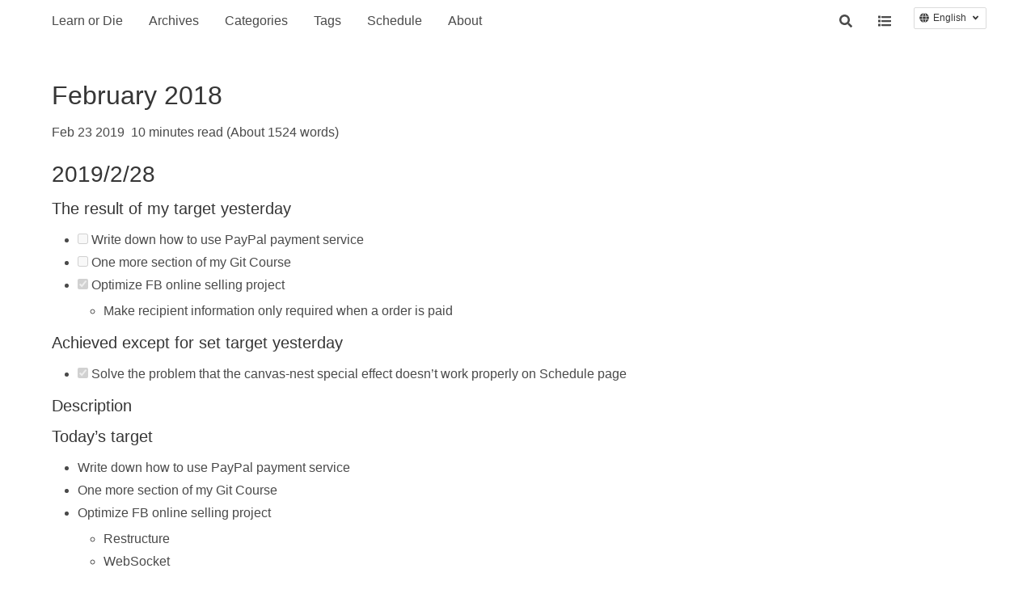

--- FILE ---
content_type: text/html; charset=utf-8
request_url: https://tn710617.github.io/schedule/2019/February/index.html
body_size: 8291
content:
<!DOCTYPE html>
<html class="has-navbar-fixed-top">
<head>
    <meta charset="utf-8">
<title>February 2018 - Learn or Die</title>
<meta name="viewport" content="width=device-width, initial-scale=1, maximum-scale=1">
<meta name="description" content="2019&#x2F;2&#x2F;28The result of my target yesterday  Write down how to use PayPal payment service  One more section of my Git Course  Optimize FB online selling project Make recipient information only required">
<meta property="og:type" content="website">
<meta property="og:title" content="February 2018">
<meta property="og:url" content="https://tn710617.github.io/schedule/2019/February/index.html">
<meta property="og:site_name" content="Learn or Die">
<meta property="og:description" content="2019&#x2F;2&#x2F;28The result of my target yesterday  Write down how to use PayPal payment service  One more section of my Git Course  Optimize FB online selling project Make recipient information only required">
<meta property="og:locale" content="en_US">
<meta property="article:published_time" content="2019-02-23T06:28:30.000Z">
<meta property="article:modified_time" content="2019-06-20T01:28:17.049Z">
<meta property="article:author" content="Ray">
<meta name="twitter:card" content="summary">


<link rel="stylesheet" href="//cdnjs.cloudflare.com/ajax/libs/outdated-browser/1.1.5/outdatedbrowser.min.css">


    <link href="/zh-tw/schedule/2019/February/index.html" rel="alternate"
          hreflang="zh-TW"/>








    <meta name="description" content="2019&#x2F;2&#x2F;28The result of my target yesterday  Write down how to use PayPal payment service  One more section of my Git Course  Optimize FB online selling project Make recipient information only required">
<meta property="og:type" content="website">
<meta property="og:title" content="February 2018">
<meta property="og:url" content="https://tn710617.github.io/schedule/2019/February/index.html">
<meta property="og:site_name" content="Learn or Die">
<meta property="og:description" content="2019&#x2F;2&#x2F;28The result of my target yesterday  Write down how to use PayPal payment service  One more section of my Git Course  Optimize FB online selling project Make recipient information only required">
<meta property="og:locale" content="en_US">
<meta property="article:published_time" content="2019-02-23T06:28:30.000Z">
<meta property="article:modified_time" content="2019-06-20T01:28:17.049Z">
<meta property="article:author" content="Ray">
<meta name="twitter:card" content="summary">





    <link rel="icon" href="/images/favicon.png">


<link rel="stylesheet" href="//fonts.googleapis.com/css?family=Ovo|Source+Code+Pro">
<link rel="stylesheet" href="//cdnjs.cloudflare.com/ajax/libs/bulma/0.6.2/css/bulma.min.css">


    <link rel="stylesheet" href="//cdnjs.cloudflare.com/ajax/libs/lightgallery/1.6.8/css/lightgallery.min.css">
    <link rel="stylesheet" href="//cdnjs.cloudflare.com/ajax/libs/justifiedGallery/3.6.5/css/justifiedGallery.min.css">


<link rel="stylesheet"
      href="//cdnjs.cloudflare.com/ajax/libs/highlight.js/9.12.0/styles/sunburst.min.css">


<link rel="stylesheet" href="/css/style.css">


<script defer src="//use.fontawesome.com/releases/v5.0.8/js/all.js"></script>


    
        
    
        
    
        
    
        
    
        
<script async src="https://www.googletagmanager.com/gtag/js?id=UA-135063928-1"></script>
<script>
    window.dataLayer = window.dataLayer || [];
    function gtag(){dataLayer.push(arguments);}
    gtag('js', new Date());

    gtag('config', 'UA-135063928-1');
</script>


    


<meta name="generator" content="Hexo 6.2.0"></head>
<body>
    
<nav class="navbar is-transparent is-fixed-top navbar-main" role="navigation" aria-label="main navigation">
    <div class="container">
        <div class="navbar-brand">
            <a class="navbar-item navbar-logo" href="/">
                
                    
                    Learn or Die
                    
                
            </a>
            <div class="navbar-burger">
                <span></span>
                <span></span>
                <span></span>
            </div>
        </div>
        
        <div class="navbar-menu navbar-start">
            
            <a class="navbar-item "
               href="/archives">Archives</a>
            
            <a class="navbar-item "
               href="/categories">Categories</a>
            
            <a class="navbar-item "
               href="/tags">Tags</a>
            
            <a class="navbar-item "
               href="/schedule">Schedule</a>
            
            <a class="navbar-item "
               href="/about">About</a>
            
        </div>
        
        <div class="navbar-menu navbar-end">
            
            <a class="navbar-item search" title="Search" href="javascript:;">
                <i class="fas fa-search"></i>
            </a>
            
            
            <div class="navbar-item is-hoverable has-dropdown is-hidden-mobile is-hidden-tablet-only toc">
                <a class="navbar-item" title="Table of Contents">
                    <i class="fa fa-list"></i>
                </a>
                <div class="navbar-dropdown is-right">
                    
                    
                    
                    
                    <a class="navbar-item" href="#2019-2-28">1&nbsp;&nbsp;<b>2019/2/28</b></a>
                    
                    
                    
                    <a class="navbar-item" href="#The-result-of-my-target-yesterday">1.1&nbsp;&nbsp;The result of my target yesterday</a>
                    
                    
                    
                    <a class="navbar-item" href="#Achieved-except-for-set-target-yesterday">1.2&nbsp;&nbsp;Achieved except for set target yesterday</a>
                    
                    
                    
                    <a class="navbar-item" href="#Description">1.3&nbsp;&nbsp;Description</a>
                    
                    
                    
                    <a class="navbar-item" href="#Today’s-target">1.4&nbsp;&nbsp;Today’s target</a>
                    
                    
                    <hr class="navbar-divider">
                    
                    
                    <a class="navbar-item" href="#2019-2-27">2&nbsp;&nbsp;<b>2019/2/27</b></a>
                    
                    
                    
                    <a class="navbar-item" href="#The-result-of-my-target-yesterday-1">2.1&nbsp;&nbsp;The result of my target yesterday</a>
                    
                    
                    
                    <a class="navbar-item" href="#Achieved-except-for-set-target-yesterday-1">2.2&nbsp;&nbsp;Achieved except for set target yesterday</a>
                    
                    
                    
                    <a class="navbar-item" href="#Description-1">2.3&nbsp;&nbsp;Description</a>
                    
                    
                    
                    <a class="navbar-item" href="#Today’s-target-1">2.4&nbsp;&nbsp;Today’s target</a>
                    
                    
                    <hr class="navbar-divider">
                    
                    
                    <a class="navbar-item" href="#2019-2-26">3&nbsp;&nbsp;<b>2019/2/26</b></a>
                    
                    
                    
                    <a class="navbar-item" href="#The-result-of-my-target-yesterday-2">3.1&nbsp;&nbsp;The result of my target yesterday</a>
                    
                    
                    
                    <a class="navbar-item" href="#Achieved-except-for-set-target-yesterday-2">3.2&nbsp;&nbsp;Achieved except for set target yesterday</a>
                    
                    
                    
                    <a class="navbar-item" href="#Description-2">3.3&nbsp;&nbsp;Description</a>
                    
                    
                    
                    <a class="navbar-item" href="#Today’s-target-2">3.4&nbsp;&nbsp;Today’s target</a>
                    
                    
                    <hr class="navbar-divider">
                    
                    
                    <a class="navbar-item" href="#2019-2-25">4&nbsp;&nbsp;<b>2019/2/25</b></a>
                    
                    
                    
                    <a class="navbar-item" href="#The-result-of-my-target-yesterday-3">4.1&nbsp;&nbsp;The result of my target yesterday</a>
                    
                    
                    
                    <a class="navbar-item" href="#Achieved-except-for-set-target-yesterday-3">4.2&nbsp;&nbsp;Achieved except for set target yesterday</a>
                    
                    
                    
                    <a class="navbar-item" href="#Description-3">4.3&nbsp;&nbsp;Description</a>
                    
                    
                    
                    <a class="navbar-item" href="#Today’s-target-3">4.4&nbsp;&nbsp;Today’s target</a>
                    
                    
                    <hr class="navbar-divider">
                    
                    
                    <a class="navbar-item" href="#2019-2-24">5&nbsp;&nbsp;<b>2019/2/24</b></a>
                    
                    
                    
                    <a class="navbar-item" href="#The-result-of-my-target-yesterday-4">5.1&nbsp;&nbsp;The result of my target yesterday</a>
                    
                    
                    
                    <a class="navbar-item" href="#Achieved-except-for-set-target-yesterday-4">5.2&nbsp;&nbsp;Achieved except for set target yesterday</a>
                    
                    
                    
                    <a class="navbar-item" href="#Description-4">5.3&nbsp;&nbsp;Description</a>
                    
                    
                    
                    <a class="navbar-item" href="#Today’s-target-4">5.4&nbsp;&nbsp;Today’s target</a>
                    
                    
                    <hr class="navbar-divider">
                    
                    
                    <a class="navbar-item" href="#2019-2-23">6&nbsp;&nbsp;<b>2019/2/23</b></a>
                    
                    
                    
                    <a class="navbar-item" href="#The-result-of-my-target-yesterday-5">6.1&nbsp;&nbsp;The result of my target yesterday</a>
                    
                    
                    
                    <a class="navbar-item" href="#Achieved-except-for-set-target-yesterday-5">6.2&nbsp;&nbsp;Achieved except for set target yesterday</a>
                    
                    
                    
                    <a class="navbar-item" href="#Description-5">6.3&nbsp;&nbsp;Description</a>
                    
                    
                    
                    <a class="navbar-item" href="#Today’s-target-5">6.4&nbsp;&nbsp;Today’s target</a>
                    
                    
                    <hr class="navbar-divider">
                    
                    
                    <a class="navbar-item" href="#2019-2-22">7&nbsp;&nbsp;<b>2019/2/22</b></a>
                    
                    
                    
                    <a class="navbar-item" href="#The-result-of-my-target-yesterday-6">7.1&nbsp;&nbsp;The result of my target yesterday</a>
                    
                    
                    
                    <a class="navbar-item" href="#Achieved-except-for-set-target-yesterday-6">7.2&nbsp;&nbsp;Achieved except for set target yesterday</a>
                    
                    
                    
                    <a class="navbar-item" href="#Description-6">7.3&nbsp;&nbsp;Description</a>
                    
                    
                    
                    <a class="navbar-item" href="#Today’s-target-6">7.4&nbsp;&nbsp;Today’s target</a>
                    
                    
                    <hr class="navbar-divider">
                    
                    
                    <a class="navbar-item" href="#2019-2-21">8&nbsp;&nbsp;<b>2019/2/21</b></a>
                    
                    
                    
                    <a class="navbar-item" href="#The-result-of-my-target-yesterday-7">8.1&nbsp;&nbsp;The result of my target yesterday</a>
                    
                    
                    
                    <a class="navbar-item" href="#Achieved-except-for-set-target-yesterday-7">8.2&nbsp;&nbsp;Achieved except for set target yesterday</a>
                    
                    
                    
                    <a class="navbar-item" href="#Description-7">8.3&nbsp;&nbsp;Description</a>
                    
                    
                    
                    <a class="navbar-item" href="#Today’s-target-7">8.4&nbsp;&nbsp;Today’s target</a>
                    
                    
                    <hr class="navbar-divider">
                    
                    
                    <a class="navbar-item" href="#2019-2-20">9&nbsp;&nbsp;<b>2019/2/20</b></a>
                    
                    
                    
                    <a class="navbar-item" href="#The-result-of-my-target-yesterday-8">9.1&nbsp;&nbsp;The result of my target yesterday</a>
                    
                    
                    
                    <a class="navbar-item" href="#Achieved-except-for-set-target-yesterday-8">9.2&nbsp;&nbsp;Achieved except for set target yesterday</a>
                    
                    
                    
                    <a class="navbar-item" href="#Description-8">9.3&nbsp;&nbsp;Description</a>
                    
                    
                    
                    <a class="navbar-item" href="#Today’s-target-8">9.4&nbsp;&nbsp;Today’s target</a>
                    
                    
                    <hr class="navbar-divider">
                    
                    
                    <a class="navbar-item" href="#2019-2-19">10&nbsp;&nbsp;<b>2019/2/19</b></a>
                    
                    
                    
                    <a class="navbar-item" href="#The-result-of-my-target-yesterday-9">10.1&nbsp;&nbsp;The result of my target yesterday</a>
                    
                    
                    
                    <a class="navbar-item" href="#Achieved-except-for-set-target-yesterday-9">10.2&nbsp;&nbsp;Achieved except for set target yesterday</a>
                    
                    
                    
                    <a class="navbar-item" href="#Description-9">10.3&nbsp;&nbsp;Description</a>
                    
                    
                    
                    <a class="navbar-item" href="#Today’s-target-9">10.4&nbsp;&nbsp;Today’s target</a>
                    
                    
                    <hr class="navbar-divider">
                    
                    
                    <a class="navbar-item" href="#2019-2-18">11&nbsp;&nbsp;<b>2019/2/18</b></a>
                    
                    
                    
                    <a class="navbar-item" href="#The-result-of-my-target-yesterday-10">11.1&nbsp;&nbsp;The result of my target yesterday</a>
                    
                    
                    
                    <a class="navbar-item" href="#Achieved-except-for-set-target-yesterday-10">11.2&nbsp;&nbsp;Achieved except for set target yesterday</a>
                    
                    
                    
                    <a class="navbar-item" href="#Description-10">11.3&nbsp;&nbsp;Description</a>
                    
                    
                    
                    <a class="navbar-item" href="#Today’s-target-10">11.4&nbsp;&nbsp;Today’s target</a>
                    
                    
                    <hr class="navbar-divider">
                    
                    
                    <a class="navbar-item" href="#2019-2-17">12&nbsp;&nbsp;<b>2019/2/17</b></a>
                    
                    
                    
                    <a class="navbar-item" href="#The-result-of-my-target-yesterday-11">12.1&nbsp;&nbsp;The result of my target yesterday</a>
                    
                    
                    
                    <a class="navbar-item" href="#Achieved-except-for-set-target-yesterday-11">12.2&nbsp;&nbsp;Achieved except for set target yesterday</a>
                    
                    
                    
                    <a class="navbar-item" href="#Description-11">12.3&nbsp;&nbsp;Description</a>
                    
                    
                    
                    <a class="navbar-item" href="#Today’s-target-11">12.4&nbsp;&nbsp;Today’s target</a>
                    
                    
                    <hr class="navbar-divider">
                    
                    
                    <a class="navbar-item" href="#2019-2-16">13&nbsp;&nbsp;<b>2019/2/16</b></a>
                    
                    
                    
                    <a class="navbar-item" href="#The-result-of-my-target-yesterday-12">13.1&nbsp;&nbsp;The result of my target yesterday</a>
                    
                    
                    
                    <a class="navbar-item" href="#Achieved-except-for-set-target-yesterday-12">13.2&nbsp;&nbsp;Achieved except for set target yesterday</a>
                    
                    
                    
                    <a class="navbar-item" href="#Description-12">13.3&nbsp;&nbsp;Description</a>
                    
                    
                    
                    <a class="navbar-item" href="#Today’s-target-12">13.4&nbsp;&nbsp;Today’s target</a>
                    
                    
                    <hr class="navbar-divider">
                    
                    
                    <a class="navbar-item" href="#2019-2-15">14&nbsp;&nbsp;<b>2019/2/15</b></a>
                    
                    
                    
                    <a class="navbar-item" href="#The-result-of-my-target-yesterday-13">14.1&nbsp;&nbsp;The result of my target yesterday</a>
                    
                    
                    
                    <a class="navbar-item" href="#Achieved-except-for-set-target-yesterday-13">14.2&nbsp;&nbsp;Achieved except for set target yesterday</a>
                    
                    
                    
                    <a class="navbar-item" href="#Description-13">14.3&nbsp;&nbsp;Description</a>
                    
                    
                    
                    <a class="navbar-item" href="#Today’s-target-13">14.4&nbsp;&nbsp;Today’s target</a>
                    
                    
                    <hr class="navbar-divider">
                    
                    
                    <a class="navbar-item" href="#2019-2-14">15&nbsp;&nbsp;<b>2019/2/14</b></a>
                    
                    
                    
                    <a class="navbar-item" href="#The-result-of-my-target-yesterday-14">15.1&nbsp;&nbsp;The result of my target yesterday</a>
                    
                    
                    
                    <a class="navbar-item" href="#Achieved-except-for-set-target-yesterday-14">15.2&nbsp;&nbsp;Achieved except for set target yesterday</a>
                    
                    
                    
                    <a class="navbar-item" href="#Description-14">15.3&nbsp;&nbsp;Description</a>
                    
                    
                    
                    <a class="navbar-item" href="#Today’s-target-14">15.4&nbsp;&nbsp;Today’s target</a>
                    
                    
                    <hr class="navbar-divider">
                    
                    
                    <a class="navbar-item" href="#2019-2-13">16&nbsp;&nbsp;<b>2019/2/13</b></a>
                    
                    
                    
                    <a class="navbar-item" href="#The-result-of-my-target-yesterday-15">16.1&nbsp;&nbsp;The result of my target yesterday</a>
                    
                    
                    
                    <a class="navbar-item" href="#Achieved-except-for-set-target-yesterday-15">16.2&nbsp;&nbsp;Achieved except for set target yesterday</a>
                    
                    
                    
                    <a class="navbar-item" href="#Description-15">16.3&nbsp;&nbsp;Description</a>
                    
                    
                    
                    <a class="navbar-item" href="#Today’s-target-15">16.4&nbsp;&nbsp;Today’s target</a>
                    
                    
                    <hr class="navbar-divider">
                    
                    
                    <a class="navbar-item" href="#2019-2-12">17&nbsp;&nbsp;<b>2019/2/12</b></a>
                    
                    
                    
                    <a class="navbar-item" href="#The-result-of-my-target-yesterday-16">17.1&nbsp;&nbsp;The result of my target yesterday</a>
                    
                    
                    
                    <a class="navbar-item" href="#Achieved-except-for-set-target-yesterday-16">17.2&nbsp;&nbsp;Achieved except for set target yesterday</a>
                    
                    
                    
                    <a class="navbar-item" href="#Description-16">17.3&nbsp;&nbsp;Description</a>
                    
                    
                    
                    <a class="navbar-item" href="#Today’s-target-16">17.4&nbsp;&nbsp;Today’s target</a>
                    
                    
                    <hr class="navbar-divider">
                    
                    
                    <a class="navbar-item" href="#2019-2-11">18&nbsp;&nbsp;<b>2019/2/11</b></a>
                    
                    
                    
                    <a class="navbar-item" href="#The-result-of-my-target-yesterday-17">18.1&nbsp;&nbsp;The result of my target yesterday</a>
                    
                    
                    
                    <a class="navbar-item" href="#Achieved-except-for-set-target-yesterday-17">18.2&nbsp;&nbsp;Achieved except for set target yesterday</a>
                    
                    
                    
                    <a class="navbar-item" href="#Description-17">18.3&nbsp;&nbsp;Description</a>
                    
                    
                    
                    <a class="navbar-item" href="#Today’s-target-17">18.4&nbsp;&nbsp;Today’s target</a>
                    
                    
                    <hr class="navbar-divider">
                    
                    
                    <a class="navbar-item" href="#2019-2-10">19&nbsp;&nbsp;<b>2019/2/10</b></a>
                    
                    
                    
                    <a class="navbar-item" href="#The-result-of-my-target-yesterday-18">19.1&nbsp;&nbsp;The result of my target yesterday</a>
                    
                    
                    
                    <a class="navbar-item" href="#Achieved-except-for-set-target-yesterday-18">19.2&nbsp;&nbsp;Achieved except for set target yesterday</a>
                    
                    
                    
                    <a class="navbar-item" href="#Description-18">19.3&nbsp;&nbsp;Description</a>
                    
                    
                    
                    <a class="navbar-item" href="#Today’s-target-18">19.4&nbsp;&nbsp;Today’s target</a>
                    
                    
                    <hr class="navbar-divider">
                    
                    
                    <a class="navbar-item" href="#2019-2-9">20&nbsp;&nbsp;<b>2019/2/9</b></a>
                    
                    
                    
                    <a class="navbar-item" href="#The-result-of-my-target-yesterday-19">20.1&nbsp;&nbsp;The result of my target yesterday</a>
                    
                    
                    
                    <a class="navbar-item" href="#Achieved-except-for-set-target-yesterday-19">20.2&nbsp;&nbsp;Achieved except for set target yesterday</a>
                    
                    
                    
                    <a class="navbar-item" href="#Description-19">20.3&nbsp;&nbsp;Description</a>
                    
                    
                    
                    <a class="navbar-item" href="#Today’s-target-19">20.4&nbsp;&nbsp;Today’s target</a>
                    
                    
                    <hr class="navbar-divider">
                    
                    
                    <a class="navbar-item" href="#2019-2-8">21&nbsp;&nbsp;<b>2019/2/8</b></a>
                    
                    
                    
                    <a class="navbar-item" href="#The-result-of-my-target-yesterday-20">21.1&nbsp;&nbsp;The result of my target yesterday</a>
                    
                    
                    
                    <a class="navbar-item" href="#Achieved-except-for-set-target-yesterday-20">21.2&nbsp;&nbsp;Achieved except for set target yesterday</a>
                    
                    
                    
                    <a class="navbar-item" href="#Description-20">21.3&nbsp;&nbsp;Description</a>
                    
                    
                    
                    <a class="navbar-item" href="#Today’s-target-20">21.4&nbsp;&nbsp;Today’s target</a>
                    
                    
                    <hr class="navbar-divider">
                    
                    
                    <a class="navbar-item" href="#2019-2-7">22&nbsp;&nbsp;<b>2019/2/7</b></a>
                    
                    
                    
                    <a class="navbar-item" href="#The-result-of-my-target-yesterday-21">22.1&nbsp;&nbsp;The result of my target yesterday</a>
                    
                    
                    
                    <a class="navbar-item" href="#Achieved-except-for-set-target-yesterday-21">22.2&nbsp;&nbsp;Achieved except for set target yesterday</a>
                    
                    
                    
                    <a class="navbar-item" href="#Description-21">22.3&nbsp;&nbsp;Description</a>
                    
                    
                    
                    <a class="navbar-item" href="#Today’s-target-21">22.4&nbsp;&nbsp;Today’s target</a>
                    
                    
                    <hr class="navbar-divider">
                    
                    
                    <a class="navbar-item" href="#2019-2-6">23&nbsp;&nbsp;<b>2019/2/6</b></a>
                    
                    
                    
                    <a class="navbar-item" href="#The-result-of-my-target-yesterday-22">23.1&nbsp;&nbsp;The result of my target yesterday</a>
                    
                    
                    
                    <a class="navbar-item" href="#Achieved-except-for-set-target-yesterday-22">23.2&nbsp;&nbsp;Achieved except for set target yesterday</a>
                    
                    
                    
                    <a class="navbar-item" href="#Description-22">23.3&nbsp;&nbsp;Description</a>
                    
                    
                    
                    <a class="navbar-item" href="#Today’s-target-22">23.4&nbsp;&nbsp;Today’s target</a>
                    
                    
                    <hr class="navbar-divider">
                    
                    
                    <a class="navbar-item" href="#2019-2-5">24&nbsp;&nbsp;<b>2019/2/5</b></a>
                    
                    
                    
                    <a class="navbar-item" href="#The-result-of-my-target-yesterday-23">24.1&nbsp;&nbsp;The result of my target yesterday</a>
                    
                    
                    
                    <a class="navbar-item" href="#Achieved-except-for-set-target-yesterday-23">24.2&nbsp;&nbsp;Achieved except for set target yesterday</a>
                    
                    
                    
                    <a class="navbar-item" href="#Description-23">24.3&nbsp;&nbsp;Description</a>
                    
                    
                    
                    <a class="navbar-item" href="#Today’s-target-23">24.4&nbsp;&nbsp;Today’s target</a>
                    
                    
                    <hr class="navbar-divider">
                    
                    
                    <a class="navbar-item" href="#2019-2-4">25&nbsp;&nbsp;<b>2019/2/4</b></a>
                    
                    
                    
                    <a class="navbar-item" href="#The-result-of-my-target-yesterday-24">25.1&nbsp;&nbsp;The result of my target yesterday</a>
                    
                    
                    
                    <a class="navbar-item" href="#Achieved-except-for-set-target-yesterday-24">25.2&nbsp;&nbsp;Achieved except for set target yesterday</a>
                    
                    
                    
                    <a class="navbar-item" href="#Description-24">25.3&nbsp;&nbsp;Description</a>
                    
                    
                    
                    <a class="navbar-item" href="#Today’s-target-24">25.4&nbsp;&nbsp;Today’s target</a>
                    
                    
                    <hr class="navbar-divider">
                    
                    
                    <a class="navbar-item" href="#2019-2-3">26&nbsp;&nbsp;<b>2019/2/3</b></a>
                    
                    
                    
                    <a class="navbar-item" href="#The-result-of-my-target-yesterday-25">26.1&nbsp;&nbsp;The result of my target yesterday</a>
                    
                    
                    
                    <a class="navbar-item" href="#Achieved-except-for-set-target-yesterday-25">26.2&nbsp;&nbsp;Achieved except for set target yesterday</a>
                    
                    
                    
                    <a class="navbar-item" href="#Description-25">26.3&nbsp;&nbsp;Description</a>
                    
                    
                    
                    <a class="navbar-item" href="#Today’s-target-25">26.4&nbsp;&nbsp;Today’s target</a>
                    
                    
                    <hr class="navbar-divider">
                    
                    
                    <a class="navbar-item" href="#2019-2-2">27&nbsp;&nbsp;<b>2019/2/2</b></a>
                    
                    
                    
                    <a class="navbar-item" href="#The-result-of-my-target-yesterday-26">27.1&nbsp;&nbsp;The result of my target yesterday</a>
                    
                    
                    
                    <a class="navbar-item" href="#Achieved-except-for-set-target-yesterday-26">27.2&nbsp;&nbsp;Achieved except for set target yesterday</a>
                    
                    
                    
                    <a class="navbar-item" href="#Description-26">27.3&nbsp;&nbsp;Description</a>
                    
                    
                    
                    <a class="navbar-item" href="#Today’s-target-26">27.4&nbsp;&nbsp;Today’s target</a>
                    
                    
                    <hr class="navbar-divider">
                    
                    
                    <a class="navbar-item" href="#2019-2-1">28&nbsp;&nbsp;<b>2019/2/1</b></a>
                    
                    
                    
                    <a class="navbar-item" href="#The-result-of-my-target-yesterday-27">28.1&nbsp;&nbsp;The result of my target yesterday</a>
                    
                    
                    
                    <a class="navbar-item" href="#Achieved-except-for-set-target-yesterday-27">28.2&nbsp;&nbsp;Achieved except for set target yesterday</a>
                    
                    
                    
                    <a class="navbar-item" href="#Description-27">28.3&nbsp;&nbsp;Description</a>
                    
                    
                    
                    <a class="navbar-item" href="#Today’s-target-27">28.4&nbsp;&nbsp;Today’s target</a>
                    
                </div>
            </div>
            

            
<div class="column is-narrow has-text-centered">
    <div class="dropdown is-up is-right is-hoverable" style="margin-top: -0.2em;">
        <div class="dropdown-trigger">
            <button class="button is-small" aria-haspopup="true" aria-controls="dropdown-menu7">
                <span class="icon">
                    <i class="fas fa-globe"></i>
                </span>
                <span>English</span>
                <span class="icon is-small">
            <i class="fas fa-angle-down" aria-hidden="true"></i>
          </span>
            </button>
        </div>
        <div class="dropdown-menu has-text-left" role="menu" style="top:100%">
            <div class="dropdown-content">
            
                <a href="/schedule/2019/February/index.html" class="dropdown-item">
                    English
                </a>
            
                <a href="/zh-tw/schedule/2019/February/index.html" class="dropdown-item">
                    繁體中文
                </a>
            
            </div>
        </div>
    </div>
</div>

        </div>
    </div>
</nav>

    <section class="section">
    <div class="container">
    <article class="article content gallery" itemscope itemprop="blogPost">
    <h1 class="article-title is-size-3 is-size-4-mobile" itemprop="name">
        
            February 2018
        
    </h1>
    <div class="article-meta columns is-variable is-1 is-multiline is-mobile is-size-7-mobile">
        <span class="column is-narrow">
            <time datetime="2019-02-23T06:28:30.000Z" itemprop="datePublished">Feb 23 2019</time>
        </span>
        
        
        <span class="column is-narrow">
            
            
            10 minutes read (About 1524 words)
        </span>
        
    </div>
    <div class="article-entry is-size-6-mobile" itemprop="articleBody">
    
        <h2 id="2019-2-28"><a href="#2019-2-28" class="headerlink" title="2019/2/28"></a>2019/2/28</h2><h4 id="The-result-of-my-target-yesterday"><a href="#The-result-of-my-target-yesterday" class="headerlink" title="The result of my target yesterday"></a>The result of my target yesterday</h4><ul>
<li><input disabled type="checkbox"> Write down how to use PayPal payment service</li>
<li><input disabled type="checkbox"> One more section of my Git Course</li>
<li><input checked disabled type="checkbox"> Optimize FB online selling project<ul>
<li>Make recipient information only required when a order is paid</li>
</ul>
</li>
</ul>
<h4 id="Achieved-except-for-set-target-yesterday"><a href="#Achieved-except-for-set-target-yesterday" class="headerlink" title="Achieved except for set target yesterday"></a>Achieved except for set target yesterday</h4><ul>
<li><input checked disabled type="checkbox"> Solve the problem that the canvas-nest special effect doesn’t work properly on Schedule page</li>
</ul>
<h4 id="Description"><a href="#Description" class="headerlink" title="Description"></a>Description</h4><h4 id="Today’s-target"><a href="#Today’s-target" class="headerlink" title="Today’s target"></a>Today’s target</h4><ul>
<li>Write down how to use PayPal payment service</li>
<li>One more section of my Git Course</li>
<li>Optimize FB online selling project<ul>
<li>Restructure</li>
<li>WebSocket</li>
</ul>
</li>
</ul>
<h2 id="2019-2-27"><a href="#2019-2-27" class="headerlink" title="2019/2/27"></a>2019/2/27</h2><h4 id="The-result-of-my-target-yesterday-1"><a href="#The-result-of-my-target-yesterday-1" class="headerlink" title="The result of my target yesterday"></a>The result of my target yesterday</h4><ul>
<li><input checked disabled type="checkbox"> One more section of my Git course</li>
<li><input checked disabled type="checkbox"> Write down an article - how to build a multilingual blog with Hexo</li>
<li><input checked disabled type="checkbox"> Optimize FB online selling project</li>
</ul>
<h4 id="Achieved-except-for-set-target-yesterday-1"><a href="#Achieved-except-for-set-target-yesterday-1" class="headerlink" title="Achieved except for set target yesterday"></a>Achieved except for set target yesterday</h4><h4 id="Description-1"><a href="#Description-1" class="headerlink" title="Description"></a>Description</h4><h4 id="Today’s-target-1"><a href="#Today’s-target-1" class="headerlink" title="Today’s target"></a>Today’s target</h4><ul>
<li>Write down how to use PayPal payment service</li>
<li>One more section of my Git Course</li>
<li>Optimize FB online selling project<ul>
<li>Make recipient information only required when a order is paid</li>
</ul>
</li>
</ul>
<h2 id="2019-2-26"><a href="#2019-2-26" class="headerlink" title="2019/2/26"></a>2019/2/26</h2><h4 id="The-result-of-my-target-yesterday-2"><a href="#The-result-of-my-target-yesterday-2" class="headerlink" title="The result of my target yesterday"></a>The result of my target yesterday</h4><ul>
<li><input checked disabled type="checkbox"> My blog - improve the layout</li>
</ul>
<h4 id="Achieved-except-for-set-target-yesterday-2"><a href="#Achieved-except-for-set-target-yesterday-2" class="headerlink" title="Achieved except for set target yesterday"></a>Achieved except for set target yesterday</h4><h4 id="Description-2"><a href="#Description-2" class="headerlink" title="Description"></a>Description</h4><h4 id="Today’s-target-2"><a href="#Today’s-target-2" class="headerlink" title="Today’s target"></a>Today’s target</h4><ul>
<li>One more section of my Git course</li>
<li>Write down an article - how to build a multilingual blog with Hexo</li>
<li>Optimize FB online selling project</li>
</ul>
<h2 id="2019-2-25"><a href="#2019-2-25" class="headerlink" title="2019/2/25"></a>2019/2/25</h2><h4 id="The-result-of-my-target-yesterday-3"><a href="#The-result-of-my-target-yesterday-3" class="headerlink" title="The result of my target yesterday"></a>The result of my target yesterday</h4><ul>
<li><input checked disabled type="checkbox"> Working on the blog, I would like to make a bilingual version</li>
</ul>
<h4 id="Achieved-except-for-set-target-yesterday-3"><a href="#Achieved-except-for-set-target-yesterday-3" class="headerlink" title="Achieved except for set target yesterday"></a>Achieved except for set target yesterday</h4><h4 id="Description-3"><a href="#Description-3" class="headerlink" title="Description"></a>Description</h4><h4 id="Today’s-target-3"><a href="#Today’s-target-3" class="headerlink" title="Today’s target"></a>Today’s target</h4><ul>
<li>My blog - improve the layout</li>
</ul>
<h2 id="2019-2-24"><a href="#2019-2-24" class="headerlink" title="2019/2/24"></a>2019/2/24</h2><h4 id="The-result-of-my-target-yesterday-4"><a href="#The-result-of-my-target-yesterday-4" class="headerlink" title="The result of my target yesterday"></a>The result of my target yesterday</h4><ul>
<li><input checked disabled type="checkbox"> Fix the decoded garble problem of my blog<ul>
<li>Completed a bit, but still working on it</li>
</ul>
</li>
</ul>
<h4 id="Achieved-except-for-set-target-yesterday-4"><a href="#Achieved-except-for-set-target-yesterday-4" class="headerlink" title="Achieved except for set target yesterday"></a>Achieved except for set target yesterday</h4><h4 id="Description-4"><a href="#Description-4" class="headerlink" title="Description"></a>Description</h4><h4 id="Today’s-target-4"><a href="#Today’s-target-4" class="headerlink" title="Today’s target"></a>Today’s target</h4><ul>
<li>Working on the blog, I would like to make a bilingual version</li>
</ul>
<h2 id="2019-2-23"><a href="#2019-2-23" class="headerlink" title="2019/2/23"></a>2019/2/23</h2><h4 id="The-result-of-my-target-yesterday-5"><a href="#The-result-of-my-target-yesterday-5" class="headerlink" title="The result of my target yesterday"></a>The result of my target yesterday</h4><ul>
<li><input checked disabled type="checkbox"> Challenge: Facebook optimized selling system - keep optimizing</li>
<li><input checked disabled type="checkbox"> Git course: The presentation<ul>
<li>Finished first course</li>
</ul>
</li>
<li><input disabled type="checkbox"> Write down how to make PayPal payment service work<ul>
<li>Working on my blog instead</li>
</ul>
</li>
</ul>
<h4 id="Achieved-except-for-set-target-yesterday-5"><a href="#Achieved-except-for-set-target-yesterday-5" class="headerlink" title="Achieved except for set target yesterday"></a>Achieved except for set target yesterday</h4><h4 id="Description-5"><a href="#Description-5" class="headerlink" title="Description"></a>Description</h4><h4 id="Today’s-target-5"><a href="#Today’s-target-5" class="headerlink" title="Today’s target"></a>Today’s target</h4><ul>
<li>Fix the decoded garble problem of my blog</li>
</ul>
<h2 id="2019-2-22"><a href="#2019-2-22" class="headerlink" title="2019/2/22"></a>2019/2/22</h2><h4 id="The-result-of-my-target-yesterday-6"><a href="#The-result-of-my-target-yesterday-6" class="headerlink" title="The result of my target yesterday"></a>The result of my target yesterday</h4><ul>
<li><input checked disabled type="checkbox"> Challenge: Facebook optimized selling system<ul>
<li><input checked disabled type="checkbox"> Optimize and debug</li>
<li><input checked disabled type="checkbox"> Demo</li>
</ul>
</li>
</ul>
<h4 id="Achieved-except-for-set-target-yesterday-6"><a href="#Achieved-except-for-set-target-yesterday-6" class="headerlink" title="Achieved except for set target yesterday"></a>Achieved except for set target yesterday</h4><h4 id="Description-6"><a href="#Description-6" class="headerlink" title="Description"></a>Description</h4><h4 id="Today’s-target-6"><a href="#Today’s-target-6" class="headerlink" title="Today’s target"></a>Today’s target</h4><ul>
<li>Challenge: Facebook optimized selling system - keep optimizing</li>
<li>Git course: The presentation</li>
<li>Write down how to make PayPal payment service work</li>
</ul>
<h2 id="2019-2-21"><a href="#2019-2-21" class="headerlink" title="2019/2/21"></a>2019/2/21</h2><h4 id="The-result-of-my-target-yesterday-7"><a href="#The-result-of-my-target-yesterday-7" class="headerlink" title="The result of my target yesterday"></a>The result of my target yesterday</h4><ul>
<li>Challenge: Facebook optimized selling system - Optimize and debug<ul>
<li><input checked disabled type="checkbox"> Optimize images upload function with Laravel way</li>
<li><input checked disabled type="checkbox"> Reorganise and write down how to make PayPal payment service works</li>
</ul>
</li>
</ul>
<h4 id="Achieved-except-for-set-target-yesterday-7"><a href="#Achieved-except-for-set-target-yesterday-7" class="headerlink" title="Achieved except for set target yesterday"></a>Achieved except for set target yesterday</h4><ul>
<li>Challenge: Facebook optimized selling system<ul>
<li><input checked disabled type="checkbox"> Added new function that when an order is paid, the buyer will receive a notification email</li>
</ul>
</li>
</ul>
<h4 id="Description-7"><a href="#Description-7" class="headerlink" title="Description"></a>Description</h4><h4 id="Today’s-target-7"><a href="#Today’s-target-7" class="headerlink" title="Today’s target"></a>Today’s target</h4><ul>
<li>Challenge: Facebook optimized selling system<ul>
<li>optimize and debug</li>
<li>demo</li>
</ul>
</li>
</ul>
<h2 id="2019-2-20"><a href="#2019-2-20" class="headerlink" title="2019/2/20"></a>2019/2/20</h2><h4 id="The-result-of-my-target-yesterday-8"><a href="#The-result-of-my-target-yesterday-8" class="headerlink" title="The result of my target yesterday"></a>The result of my target yesterday</h4><ul>
<li><input checked disabled type="checkbox"> challenge: facebook optimized selling system - optimize and debug<ul>
<li>added email update function in update-user-info function</li>
</ul>
</li>
</ul>
<h4 id="Achieved-except-for-set-target-yesterday-8"><a href="#Achieved-except-for-set-target-yesterday-8" class="headerlink" title="Achieved except for set target yesterday"></a>Achieved except for set target yesterday</h4><h4 id="Description-8"><a href="#Description-8" class="headerlink" title="Description"></a>Description</h4><h4 id="Today’s-target-8"><a href="#Today’s-target-8" class="headerlink" title="Today’s target"></a>Today’s target</h4><ul>
<li>challenge: facebook optimized selling system - optimize and debug<ul>
<li>optimize images upload function with laravel way</li>
<li>reorganise and write down how to make paypal payment service works</li>
</ul>
</li>
</ul>
<h2 id="2019-2-19"><a href="#2019-2-19" class="headerlink" title="2019/2/19"></a>2019/2/19</h2><h4 id="The-result-of-my-target-yesterday-9"><a href="#The-result-of-my-target-yesterday-9" class="headerlink" title="The result of my target yesterday"></a>The result of my target yesterday</h4><ul>
<li><input checked disabled type="checkbox"> challenge: facebook optimized selling system - paypal payment service <ul>
<li><input checked disabled type="checkbox"> finally app site is able to use it</li>
</ul>
</li>
</ul>
<h4 id="Achieved-except-for-set-target-yesterday-9"><a href="#Achieved-except-for-set-target-yesterday-9" class="headerlink" title="Achieved except for set target yesterday"></a>Achieved except for set target yesterday</h4><h4 id="Description-9"><a href="#Description-9" class="headerlink" title="Description"></a>Description</h4><h4 id="Today’s-target-9"><a href="#Today’s-target-9" class="headerlink" title="Today’s target"></a>Today’s target</h4><ul>
<li>challenge: facebook optimized selling system - optimize and debug</li>
</ul>
<h2 id="2019-2-18"><a href="#2019-2-18" class="headerlink" title="2019/2/18"></a>2019/2/18</h2><ul>
<li><input checked disabled type="checkbox"> gcp quiklab training course<ul>
<li><input checked disabled type="checkbox"> stackdriver: qwik start</li>
<li><input checked disabled type="checkbox"> set up network and http load balancers</li>
</ul>
</li>
</ul>
<h4 id="The-result-of-my-target-yesterday-10"><a href="#The-result-of-my-target-yesterday-10" class="headerlink" title="The result of my target yesterday"></a>The result of my target yesterday</h4><h4 id="Achieved-except-for-set-target-yesterday-10"><a href="#Achieved-except-for-set-target-yesterday-10" class="headerlink" title="Achieved except for set target yesterday"></a>Achieved except for set target yesterday</h4><h4 id="Description-10"><a href="#Description-10" class="headerlink" title="Description"></a>Description</h4><h4 id="Today’s-target-10"><a href="#Today’s-target-10" class="headerlink" title="Today’s target"></a>Today’s target</h4><ul>
<li>challenge: facebook optimized selling system - paypal payment service </li>
</ul>
<h2 id="2019-2-17"><a href="#2019-2-17" class="headerlink" title="2019/2/17"></a>2019/2/17</h2><h4 id="The-result-of-my-target-yesterday-11"><a href="#The-result-of-my-target-yesterday-11" class="headerlink" title="The result of my target yesterday"></a>The result of my target yesterday</h4><ul>
<li><input checked disabled type="checkbox"> gcp quiklab training course<ul>
<li><a href="https://tn710617.github.io/2019/02/17/kubernetes/">completed lessons 6</a></li>
</ul>
</li>
</ul>
<h4 id="Achieved-except-for-set-target-yesterday-11"><a href="#Achieved-except-for-set-target-yesterday-11" class="headerlink" title="Achieved except for set target yesterday"></a>Achieved except for set target yesterday</h4><h4 id="Description-11"><a href="#Description-11" class="headerlink" title="Description"></a>Description</h4><h4 id="Today’s-target-11"><a href="#Today’s-target-11" class="headerlink" title="Today’s target"></a>Today’s target</h4><ul>
<li>gcp quiklab training course</li>
</ul>
<h2 id="2019-2-16"><a href="#2019-2-16" class="headerlink" title="2019/2/16"></a>2019/2/16</h2><h4 id="The-result-of-my-target-yesterday-12"><a href="#The-result-of-my-target-yesterday-12" class="headerlink" title="The result of my target yesterday"></a>The result of my target yesterday</h4><ul>
<li><input checked disabled type="checkbox"> gcp quiklab training course<ul>
<li><a href="https://tn710617.github.io/2019/02/16/createapersistentdisk/">completed lessons 1~5</a></li>
</ul>
</li>
</ul>
<h4 id="Achieved-except-for-set-target-yesterday-12"><a href="#Achieved-except-for-set-target-yesterday-12" class="headerlink" title="Achieved except for set target yesterday"></a>Achieved except for set target yesterday</h4><h4 id="Description-12"><a href="#Description-12" class="headerlink" title="Description"></a>Description</h4><h4 id="Today’s-target-12"><a href="#Today’s-target-12" class="headerlink" title="Today’s target"></a>Today’s target</h4><ul>
<li>gcp quiklab training course</li>
</ul>
<h2 id="2019-2-15"><a href="#2019-2-15" class="headerlink" title="2019/2/15"></a>2019/2/15</h2><ul>
<li><input checked disabled type="checkbox"> challenge: facebook optimized selling system - paypal payment service<ul>
<li>completed paypal payment service function</li>
</ul>
</li>
</ul>
<h4 id="The-result-of-my-target-yesterday-13"><a href="#The-result-of-my-target-yesterday-13" class="headerlink" title="The result of my target yesterday"></a>The result of my target yesterday</h4><h4 id="Achieved-except-for-set-target-yesterday-13"><a href="#Achieved-except-for-set-target-yesterday-13" class="headerlink" title="Achieved except for set target yesterday"></a>Achieved except for set target yesterday</h4><h4 id="Description-13"><a href="#Description-13" class="headerlink" title="Description"></a>Description</h4><h4 id="Today’s-target-13"><a href="#Today’s-target-13" class="headerlink" title="Today’s target"></a>Today’s target</h4><ul>
<li>gcp quiklab training course</li>
</ul>
<h2 id="2019-2-14"><a href="#2019-2-14" class="headerlink" title="2019/2/14"></a>2019/2/14</h2><ul>
<li><input checked disabled type="checkbox"> challenge: facebook optimized selling system - paypal payment service<ul>
<li>still working on it</li>
</ul>
</li>
</ul>
<h4 id="The-result-of-my-target-yesterday-14"><a href="#The-result-of-my-target-yesterday-14" class="headerlink" title="The result of my target yesterday"></a>The result of my target yesterday</h4><h4 id="Achieved-except-for-set-target-yesterday-14"><a href="#Achieved-except-for-set-target-yesterday-14" class="headerlink" title="Achieved except for set target yesterday"></a>Achieved except for set target yesterday</h4><h4 id="Description-14"><a href="#Description-14" class="headerlink" title="Description"></a>Description</h4><h4 id="Today’s-target-14"><a href="#Today’s-target-14" class="headerlink" title="Today’s target"></a>Today’s target</h4><ul>
<li>challenge: facebook optimized selling system - paypal payment service</li>
</ul>
<h2 id="2019-2-13"><a href="#2019-2-13" class="headerlink" title="2019/2/13"></a>2019/2/13</h2><ul>
<li><input checked disabled type="checkbox"> challenge: facebook optimized selling system - paypal payment service<ul>
<li>still working on it</li>
</ul>
</li>
</ul>
<h4 id="The-result-of-my-target-yesterday-15"><a href="#The-result-of-my-target-yesterday-15" class="headerlink" title="The result of my target yesterday"></a>The result of my target yesterday</h4><h4 id="Achieved-except-for-set-target-yesterday-15"><a href="#Achieved-except-for-set-target-yesterday-15" class="headerlink" title="Achieved except for set target yesterday"></a>Achieved except for set target yesterday</h4><h4 id="Description-15"><a href="#Description-15" class="headerlink" title="Description"></a>Description</h4><h4 id="Today’s-target-15"><a href="#Today’s-target-15" class="headerlink" title="Today’s target"></a>Today’s target</h4><ul>
<li>challenge: facebook optimized selling system - paypal payment service</li>
</ul>
<h2 id="2019-2-12"><a href="#2019-2-12" class="headerlink" title="2019/2/12"></a>2019/2/12</h2><ul>
<li><input checked disabled type="checkbox"> challenge: facebook optimized selling system<ul>
<li>paypal payment service</li>
</ul>
</li>
</ul>
<h4 id="The-result-of-my-target-yesterday-16"><a href="#The-result-of-my-target-yesterday-16" class="headerlink" title="The result of my target yesterday"></a>The result of my target yesterday</h4><h4 id="Achieved-except-for-set-target-yesterday-16"><a href="#Achieved-except-for-set-target-yesterday-16" class="headerlink" title="Achieved except for set target yesterday"></a>Achieved except for set target yesterday</h4><ul>
<li><input checked disabled type="checkbox"> api revise</li>
<li><input checked disabled type="checkbox"> create new api- get user status </li>
</ul>
<h4 id="Description-16"><a href="#Description-16" class="headerlink" title="Description"></a>Description</h4><h4 id="Today’s-target-16"><a href="#Today’s-target-16" class="headerlink" title="Today’s target"></a>Today’s target</h4><ul>
<li>challenge: facebook optimized selling system - paypal payment service</li>
</ul>
<h2 id="2019-2-11"><a href="#2019-2-11" class="headerlink" title="2019/2/11"></a>2019/2/11</h2><ul>
<li><input checked disabled type="checkbox"> challenge: facebook optimized selling system<ul>
<li>write an article about how to get user’s basic information via token got from fb</li>
</ul>
</li>
<li><input checked disabled type="checkbox"> paypal payment service<ul>
<li>still working on it.</li>
</ul>
</li>
</ul>
<h4 id="The-result-of-my-target-yesterday-17"><a href="#The-result-of-my-target-yesterday-17" class="headerlink" title="The result of my target yesterday"></a>The result of my target yesterday</h4><h4 id="Achieved-except-for-set-target-yesterday-17"><a href="#Achieved-except-for-set-target-yesterday-17" class="headerlink" title="Achieved except for set target yesterday"></a>Achieved except for set target yesterday</h4><h4 id="Description-17"><a href="#Description-17" class="headerlink" title="Description"></a>Description</h4><h4 id="Today’s-target-17"><a href="#Today’s-target-17" class="headerlink" title="Today’s target"></a>Today’s target</h4><ul>
<li>challenge: facebook optimized selling system<ul>
<li>paypal payment service</li>
</ul>
</li>
</ul>
<h2 id="2019-2-10"><a href="#2019-2-10" class="headerlink" title="2019/2/10"></a>2019/2/10</h2><ul>
<li><input checked disabled type="checkbox"> challenge: facebook optimized selling system<ul>
<li>write an article about how to get user’s basic information via token got from fb</li>
</ul>
</li>
<li><input checked disabled type="checkbox"> paypal payment service<ul>
<li>still working on it</li>
</ul>
</li>
</ul>
<h4 id="The-result-of-my-target-yesterday-18"><a href="#The-result-of-my-target-yesterday-18" class="headerlink" title="The result of my target yesterday"></a>The result of my target yesterday</h4><h4 id="Achieved-except-for-set-target-yesterday-18"><a href="#Achieved-except-for-set-target-yesterday-18" class="headerlink" title="Achieved except for set target yesterday"></a>Achieved except for set target yesterday</h4><ul>
<li><input checked disabled type="checkbox"> challenge: facebook optimized selling system<ul>
<li>debug</li>
<li>optimize</li>
</ul>
</li>
</ul>
<h4 id="Description-18"><a href="#Description-18" class="headerlink" title="Description"></a>Description</h4><h4 id="Today’s-target-18"><a href="#Today’s-target-18" class="headerlink" title="Today’s target"></a>Today’s target</h4><ul>
<li>challenge: facebook optimized selling system<ul>
<li>write an article about how to get user’s basic information via token got from fb</li>
</ul>
</li>
<li>paypal payment service</li>
</ul>
<h2 id="2019-2-9"><a href="#2019-2-9" class="headerlink" title="2019/2/9"></a>2019/2/9</h2><ul>
<li><input checked disabled type="checkbox"> challenge: facebook optimized selling system<ul>
<li>write an article about how to handle allpay payment service</li>
</ul>
</li>
<li><input checked disabled type="checkbox"> paypal payment service<ul>
<li>still working on it</li>
</ul>
</li>
<li><input disabled type="checkbox"> git pro</li>
<li><input disabled type="checkbox"> 鳥哥的linux</li>
</ul>
<h4 id="The-result-of-my-target-yesterday-19"><a href="#The-result-of-my-target-yesterday-19" class="headerlink" title="The result of my target yesterday"></a>The result of my target yesterday</h4><h4 id="Achieved-except-for-set-target-yesterday-19"><a href="#Achieved-except-for-set-target-yesterday-19" class="headerlink" title="Achieved except for set target yesterday"></a>Achieved except for set target yesterday</h4><h4 id="Description-19"><a href="#Description-19" class="headerlink" title="Description"></a>Description</h4><h4 id="Today’s-target-19"><a href="#Today’s-target-19" class="headerlink" title="Today’s target"></a>Today’s target</h4><ul>
<li>challenge: facebook optimized selling system<ul>
<li>write an article about how to get user’s basic information via token got from fb</li>
</ul>
</li>
<li>paypal payment service</li>
</ul>
<h2 id="2019-2-8"><a href="#2019-2-8" class="headerlink" title="2019/2/8"></a>2019/2/8</h2><h4 id="The-result-of-my-target-yesterday-20"><a href="#The-result-of-my-target-yesterday-20" class="headerlink" title="The result of my target yesterday"></a>The result of my target yesterday</h4><ul>
<li><input checked disabled type="checkbox"> challenge: facebook optimized selling system<ul>
<li>write down how to use task scheduling of laravel with crontab to routinely delete expired orders</li>
</ul>
</li>
<li><input checked disabled type="checkbox"> the presentation of hackmd for ‘the wondering’ on 14 february 2019</li>
<li><input disabled type="checkbox"> paypal payment service</li>
<li><input checked disabled type="checkbox"> git pro<ul>
<li>git object</li>
</ul>
</li>
<li><input disabled type="checkbox"> 鳥哥的linux</li>
</ul>
<h4 id="Achieved-except-for-set-target-yesterday-20"><a href="#Achieved-except-for-set-target-yesterday-20" class="headerlink" title="Achieved except for set target yesterday"></a>Achieved except for set target yesterday</h4><ul>
<li>adopted task scheduling of laravel with crontab to routinely delete expired orders</li>
</ul>
<h4 id="Description-20"><a href="#Description-20" class="headerlink" title="Description"></a>Description</h4><h4 id="Today’s-target-20"><a href="#Today’s-target-20" class="headerlink" title="Today’s target"></a>Today’s target</h4><ul>
<li><input disabled type="checkbox"> challenge: facebook optimized selling system<ul>
<li>write an article about how to handle allpay payment service</li>
</ul>
</li>
<li><input disabled type="checkbox"> paypal payment service</li>
<li><input disabled type="checkbox"> git pro</li>
<li><input disabled type="checkbox"> 鳥哥的linux</li>
</ul>
<h2 id="2019-2-7"><a href="#2019-2-7" class="headerlink" title="2019/2/7"></a>2019/2/7</h2><h4 id="The-result-of-my-target-yesterday-21"><a href="#The-result-of-my-target-yesterday-21" class="headerlink" title="The result of my target yesterday"></a>The result of my target yesterday</h4><ul>
<li><input checked disabled type="checkbox"> challenge: facebook optimized selling system<ul>
<li>write down how to use aws ses</li>
</ul>
</li>
<li><input checked disabled type="checkbox"> find out why ngrok doesn’t work with aws ses<ul>
<li>it’s caused by the port. </li>
</ul>
</li>
</ul>
<h4 id="Achieved-except-for-set-target-yesterday-21"><a href="#Achieved-except-for-set-target-yesterday-21" class="headerlink" title="Achieved except for set target yesterday"></a>Achieved except for set target yesterday</h4><ul>
<li>adopted task scheduling of laravel with crontab to routinely delete expired orders</li>
</ul>
<h4 id="Description-21"><a href="#Description-21" class="headerlink" title="Description"></a>Description</h4><h4 id="Today’s-target-21"><a href="#Today’s-target-21" class="headerlink" title="Today’s target"></a>Today’s target</h4><ul>
<li><input disabled type="checkbox"> challenge: facebook optimized selling system<ul>
<li>write down how to use task scheduling of laravel with crontab to routinely delete expired orders</li>
</ul>
</li>
<li><input disabled type="checkbox"> the presentation of hackmd for ‘the wondering’ on 14 february 2019</li>
<li><input disabled type="checkbox"> paypal payment service</li>
<li><input disabled type="checkbox"> git pro</li>
<li><input disabled type="checkbox"> 鳥哥的linux</li>
</ul>
<h2 id="2019-2-6"><a href="#2019-2-6" class="headerlink" title="2019/2/6"></a>2019/2/6</h2><h4 id="The-result-of-my-target-yesterday-22"><a href="#The-result-of-my-target-yesterday-22" class="headerlink" title="The result of my target yesterday"></a>The result of my target yesterday</h4><ul>
<li><input checked disabled type="checkbox"> challenge: facebook optimized selling system<ul>
<li>mail notification system via ses and laravel</li>
</ul>
</li>
</ul>
<h4 id="Achieved-except-for-set-target-yesterday-22"><a href="#Achieved-except-for-set-target-yesterday-22" class="headerlink" title="Achieved except for set target yesterday"></a>Achieved except for set target yesterday</h4><h4 id="Description-22"><a href="#Description-22" class="headerlink" title="Description"></a>Description</h4><h4 id="Today’s-target-22"><a href="#Today’s-target-22" class="headerlink" title="Today’s target"></a>Today’s target</h4><ul>
<li><input disabled type="checkbox"> challenge: facebook optimized selling system<ul>
<li>write down how to use aws ses</li>
</ul>
</li>
<li><input disabled type="checkbox"> find out why ngrok doesn’t work with aws ses</li>
</ul>
<h2 id="2019-2-5"><a href="#2019-2-5" class="headerlink" title="2019/2/5"></a>2019/2/5</h2><h4 id="The-result-of-my-target-yesterday-23"><a href="#The-result-of-my-target-yesterday-23" class="headerlink" title="The result of my target yesterday"></a>The result of my target yesterday</h4><ul>
<li><input checked disabled type="checkbox"> challenge: facebook optimized selling system<ul>
<li>optimize order system for allpay payment service</li>
</ul>
</li>
</ul>
<h4 id="Achieved-except-for-set-target-yesterday-23"><a href="#Achieved-except-for-set-target-yesterday-23" class="headerlink" title="Achieved except for set target yesterday"></a>Achieved except for set target yesterday</h4><h4 id="Description-23"><a href="#Description-23" class="headerlink" title="Description"></a>Description</h4><h4 id="Today’s-target-23"><a href="#Today’s-target-23" class="headerlink" title="Today’s target"></a>Today’s target</h4><ul>
<li><input disabled type="checkbox"> challenge: facebook optimized selling system<ul>
<li>mail notification system via ses and laravel</li>
</ul>
</li>
</ul>
<h2 id="2019-2-4"><a href="#2019-2-4" class="headerlink" title="2019/2/4"></a>2019/2/4</h2><h4 id="The-result-of-my-target-yesterday-24"><a href="#The-result-of-my-target-yesterday-24" class="headerlink" title="The result of my target yesterday"></a>The result of my target yesterday</h4><ul>
<li><input checked disabled type="checkbox"> challenge: facebook optimized selling system<ul>
<li>third party payment service, allpay</li>
</ul>
</li>
</ul>
<h4 id="Achieved-except-for-set-target-yesterday-24"><a href="#Achieved-except-for-set-target-yesterday-24" class="headerlink" title="Achieved except for set target yesterday"></a>Achieved except for set target yesterday</h4><ul>
<li><input checked disabled type="checkbox"> git pro:<ul>
<li>git hash-object -w stdin</li>
<li>git cat-file -p checksum</li>
</ul>
</li>
</ul>
<h4 id="Description-24"><a href="#Description-24" class="headerlink" title="Description"></a>Description</h4><h4 id="Today’s-target-24"><a href="#Today’s-target-24" class="headerlink" title="Today’s target"></a>Today’s target</h4><ul>
<li><input disabled type="checkbox"> challenge: facebook optimized selling system<ul>
<li>optimize order system for allpay payment service</li>
</ul>
</li>
</ul>
<h2 id="2019-2-3"><a href="#2019-2-3" class="headerlink" title="2019/2/3"></a>2019/2/3</h2><h4 id="The-result-of-my-target-yesterday-25"><a href="#The-result-of-my-target-yesterday-25" class="headerlink" title="The result of my target yesterday"></a>The result of my target yesterday</h4><ul>
<li><input checked disabled type="checkbox"> challenge: facebook optimized selling system<ul>
<li>still working on third party payment service, allpay</li>
</ul>
</li>
<li><input disabled type="checkbox"> git pro <ul>
<li>no time for it = =</li>
</ul>
</li>
<li><input disabled type="checkbox"> 鳥哥的linux<ul>
<li>no time for it = =</li>
</ul>
</li>
</ul>
<h4 id="Achieved-except-for-set-target-yesterday-25"><a href="#Achieved-except-for-set-target-yesterday-25" class="headerlink" title="Achieved except for set target yesterday"></a>Achieved except for set target yesterday</h4><h4 id="Description-25"><a href="#Description-25" class="headerlink" title="Description"></a>Description</h4><h4 id="Today’s-target-25"><a href="#Today’s-target-25" class="headerlink" title="Today’s target"></a>Today’s target</h4><ul>
<li><input checked disabled type="checkbox"> challenge: facebook optimized selling system<ul>
<li>third party payment service, allpay</li>
</ul>
</li>
</ul>
<h2 id="2019-2-2"><a href="#2019-2-2" class="headerlink" title="2019/2/2"></a>2019/2/2</h2><h4 id="The-result-of-my-target-yesterday-26"><a href="#The-result-of-my-target-yesterday-26" class="headerlink" title="The result of my target yesterday"></a>The result of my target yesterday</h4><ul>
<li><input checked disabled type="checkbox"> challenge: facebook optimized selling system<ul>
<li>still working on it</li>
</ul>
</li>
<li><input disabled type="checkbox"> git pro<ul>
<li>no time for it</li>
</ul>
</li>
<li><input disabled type="checkbox"> 鳥哥的linux<ul>
<li>no time for it</li>
</ul>
</li>
</ul>
<h4 id="Achieved-except-for-set-target-yesterday-26"><a href="#Achieved-except-for-set-target-yesterday-26" class="headerlink" title="Achieved except for set target yesterday"></a>Achieved except for set target yesterday</h4><h4 id="Description-26"><a href="#Description-26" class="headerlink" title="Description"></a>Description</h4><h4 id="Today’s-target-26"><a href="#Today’s-target-26" class="headerlink" title="Today’s target"></a>Today’s target</h4><ul>
<li>challenge: facebook optimized selling system<ul>
<li>third party payment service</li>
</ul>
</li>
<li>git pro</li>
<li>鳥哥的linux</li>
</ul>
<h2 id="2019-2-1"><a href="#2019-2-1" class="headerlink" title="2019/2/1"></a>2019/2/1</h2><h4 id="The-result-of-my-target-yesterday-27"><a href="#The-result-of-my-target-yesterday-27" class="headerlink" title="The result of my target yesterday"></a>The result of my target yesterday</h4><ul>
<li><input disabled type="checkbox"> challenge: facebook optimized selling system<ul>
<li>‘the wondering presentation’ instead</li>
</ul>
</li>
<li><input checked disabled type="checkbox"> git pro<ul>
<li>step into plumbing’s world</li>
</ul>
</li>
<li><input disabled type="checkbox"> 鳥哥的linux<ul>
<li>no time for it</li>
</ul>
</li>
</ul>
<h4 id="Achieved-except-for-set-target-yesterday-27"><a href="#Achieved-except-for-set-target-yesterday-27" class="headerlink" title="Achieved except for set target yesterday"></a>Achieved except for set target yesterday</h4><h4 id="Description-27"><a href="#Description-27" class="headerlink" title="Description"></a>Description</h4><h4 id="Today’s-target-27"><a href="#Today’s-target-27" class="headerlink" title="Today’s target"></a>Today’s target</h4><ul>
<li>challenge: facebook optimized selling system<ul>
<li>third party payment service</li>
</ul>
</li>
<li>git pro</li>
<li>鳥哥的linux</li>
</ul>

    
    </div>
    
    
</article>


<div class="sharebox">
    
<div class="sharethis-inline-share-buttons"></div>
<script type='text/javascript' src='//platform-api.sharethis.com/js/sharethis.js#property=5c72643b9ea706001139fd89&amp;product=inline-share-buttons' async='async'></script>

</div>



<div class="comments">
    <h3 class="title is-4">Comments</h3>
    
<script>
    var disqus_config = function () {
        this.page.url = 'https://tn710617.github.io/schedule/2019/February/index.html';
        this.page.identifier = 'schedule/2019/February/index.html';
        
        this.language = 'en';
        
    };
    (function() {
        var d = document, s = d.createElement('script');  
        s.src = '//' + 'rayscodingjourney' + '.disqus.com/embed.js';
        s.setAttribute('data-timestamp', +new Date());
        (d.head || d.body).appendChild(s);
    })();
</script>

<div id="disqus_thread">
    
    <noscript>Please enable JavaScript to view the <a target="_blank" rel="noopener" href="//disqus.com/?ref_noscript">comments powered by Disqus.</a></noscript>
</div>
</div>

    </div>
</section>
    <footer class="footer">
    <div class="container">
        <div class="columns content">
            <div class="column is-narrow has-text-centered">
                &copy; 2022 Ray&nbsp;
                Powered by <a href="http://hexo.io/" target="_blank">Hexo</a> & <a
                        target="_blank" rel="noopener" href="http://github.com/ppoffice/hexo-theme-minos">Minos</a>
            </div>
            <div class="column is-hidden-mobile"></div>

            <script src='https://unpkg.com/mermaid@7.1.2/dist/mermaid.min.js'></script>
            <script>
                mermaid.initialize({ theme: 'default' });
            </script>

            
            
            <a class="navbar-item" title="GitHub" target="_blank" rel="noopener" href="https://github.com/tn710617">
                
                    <i class="fab fa-github"></i>
                
            </a>
            
            <a class="navbar-item" title="Medium" target="_blank" rel="noopener" href="https://medium.com/@raycodingjourney">
                
                    <i class="fab fa-medium"></i>
                
            </a>
            
            <a class="navbar-item" title="Linkedin" target="_blank" rel="noopener" href="https://www.linkedin.com/in/ray-lee-99315315a">
                
                    <i class="fab fa-linkedin"></i>
                
            </a>
            
            <a class="navbar-item" title="Facebook" target="_blank" rel="noopener" href="https://www.facebook.com/profile.php?id=100001626039430">
                
                    <i class="fab fa-facebook"></i>
                
            </a>
            
            <a class="navbar-item" title="CakeResume" target="_blank" rel="noopener" href="https://www.cakeresume.com/resumes/ray-6edaef/edit">
                
                    <i class="far fa-address-card"></i>
                
            </a>
            
            <a class="navbar-item" title="E-Mail" href="mailto:tn710617@gmail.com">
                
                    <i class="far fa-envelope"></i>
                
            </a>
            
            <a class="navbar-item" title="Skype" href="skype:adad0310?call|chat">
                
                    <i class="fab fa-skype"></i>
                
            </a>
            
            

        </div>
    </div>
</footer>

    <script src="//cdnjs.cloudflare.com/ajax/libs/jquery/3.3.1/jquery.min.js"></script>
<script src="//cdnjs.cloudflare.com/ajax/libs/moment.js/2.22.2/moment-with-locales.min.js"></script>

<!-- test if the browser is outdated -->
<div id="outdated">
    <h6>Your browser is out-of-date!</h6>
    <p>Update your browser to view this website correctly. <a id="btnUpdateBrowser" target="_blank" rel="noopener" href="http://outdatedbrowser.com/">Update my browser now </a></p>
    <p class="last"><a href="#" id="btnCloseUpdateBrowser" title="Close">&times;</a></p>
</div>
<script src="//cdnjs.cloudflare.com/ajax/libs/outdated-browser/1.1.5/outdatedbrowser.min.js"></script>
<script>
    $(document).ready(function () {
        // plugin function, place inside DOM ready function
        outdatedBrowser({
            bgColor: '#f25648',
            color: '#ffffff',
            lowerThan: 'flex'
        })
    });
</script>

<script>
    window.FontAwesomeConfig = {
        searchPseudoElements: true
    }
    moment.locale("en-AU");
</script>


    
    
<script src="https://cdnjs.cloudflare.com/ajax/libs/mathjax/2.7.4/MathJax.js?config=TeX-MML-AM_CHTML"></script>
<script>
    MathJax.Hub.Config({
        "HTML-CSS": {matchFontHeight: false},
        SVG: {matchFontHeight: false},
        CommonHTML: {matchFontHeight: false}
    });
</script>

    
    
    
    
<script src="//cdnjs.cloudflare.com/ajax/libs/lightgallery/1.6.8/js/lightgallery-all.min.js"></script>
<script src="//cdnjs.cloudflare.com/ajax/libs/justifiedGallery/3.6.5/js/jquery.justifiedGallery.min.js"></script>
<script>
    (function ($) {
        $(document).ready(function () {
            if (typeof($.fn.lightGallery) === 'function') {
                $('.article.gallery').lightGallery({ selector: '.gallery-item' });
            }
            if (typeof($.fn.justifiedGallery) === 'function') {
                $('.justified-gallery').justifiedGallery();
            }
        });
    })(jQuery);
</script>

    
    
    <script src="https://cdnjs.cloudflare.com/ajax/libs/clipboard.js/2.0.0/clipboard.min.js"></script>
    <style>
        .hljs {
            position: relative;
        }

        .hljs .clipboard-btn {
            float: right;
            color: #9a9a9a;
            background: none;
            border: none;
            cursor: pointer;
        }

        .hljs .clipboard-btn:hover {
          color: #8a8a8a;
        }

        .hljs > .clipboard-btn {
            display: none;
            position: absolute;
            right: 4px;
            top: 4px;
        }

        .hljs:hover > .clipboard-btn {
            display: inline;
        }

        .hljs > figcaption > .clipboard-btn {
            margin-right: 4px;
        }
    </style>
    <script>
      $(document).ready(function () {
        $('figure.hljs').each(function(i, figure) {
          var codeId = 'code-' + i;
          var code = figure.querySelector('.code');
          var copyButton = $('<button>Copy <i class="far fa-clipboard"></i></button>');
          code.id = codeId;
          copyButton.addClass('clipboard-btn');
          copyButton.attr('data-clipboard-target-id', codeId);

          var figcaption = figure.querySelector('figcaption');

          if (figcaption) {
            figcaption.append(copyButton[0]);
          } else {
            figure.prepend(copyButton[0]);
          }
        })

        var clipboard = new ClipboardJS('.clipboard-btn', {
          target: function(trigger) {
            return document.getElementById(trigger.getAttribute('data-clipboard-target-id'));
          }
        });
        clipboard.on('success', function(e) {
          e.clearSelection();
        })
      })
    </script>

    
    

    



<script src="/js/script.js"></script>


    
    <div class="searchbox ins-search">
    <div class="searchbox-mask"></div>
    <div class="searchbox-container ins-search-container">
        <div class="searchbox-input-wrapper">
            <input type="text" class="searchbox-input ins-search-input" placeholder="Type something..." />
            <span class="searchbox-close ins-close ins-selectable"><i class="fa fa-times-circle"></i></span>
        </div>
        <div class="searchbox-result-wrapper ins-section-wrapper">
            <div class="ins-section-container"></div>
        </div>
    </div>
</div>
<script>
    (function (window) {
        var INSIGHT_CONFIG = {
            TRANSLATION: {
                POSTS: 'Posts',
                PAGES: 'Pages',
                CATEGORIES: 'Categories',
                TAGS: 'Tags',
                UNTITLED: '(Untitled)',
            },
            CONTENT_URL: '/content.json',
        };
        window.INSIGHT_CONFIG = INSIGHT_CONFIG;
    })(window);
</script>

<script src="/js/insight.js"></script>

    
</body>
</html>

--- FILE ---
content_type: text/css; charset=utf-8
request_url: https://cdnjs.cloudflare.com/ajax/libs/highlight.js/9.12.0/styles/sunburst.min.css
body_size: -370
content:
.hljs{display:block;overflow-x:auto;padding:0.5em;background:#000;color:#f8f8f8}.hljs-comment,.hljs-quote{color:#aeaeae;font-style:italic}.hljs-keyword,.hljs-selector-tag,.hljs-type{color:#e28964}.hljs-string{color:#65b042}.hljs-subst{color:#daefa3}.hljs-regexp,.hljs-link{color:#e9c062}.hljs-title,.hljs-section,.hljs-tag,.hljs-name{color:#89bdff}.hljs-class .hljs-title,.hljs-doctag{text-decoration:underline}.hljs-symbol,.hljs-bullet,.hljs-number{color:#3387cc}.hljs-params,.hljs-variable,.hljs-template-variable{color:#3e87e3}.hljs-attribute{color:#cda869}.hljs-meta{color:#8996a8}.hljs-formula{background-color:#0e2231;color:#f8f8f8;font-style:italic}.hljs-addition{background-color:#253b22;color:#f8f8f8}.hljs-deletion{background-color:#420e09;color:#f8f8f8}.hljs-selector-class{color:#9b703f}.hljs-selector-id{color:#8b98ab}.hljs-emphasis{font-style:italic}.hljs-strong{font-weight:bold}